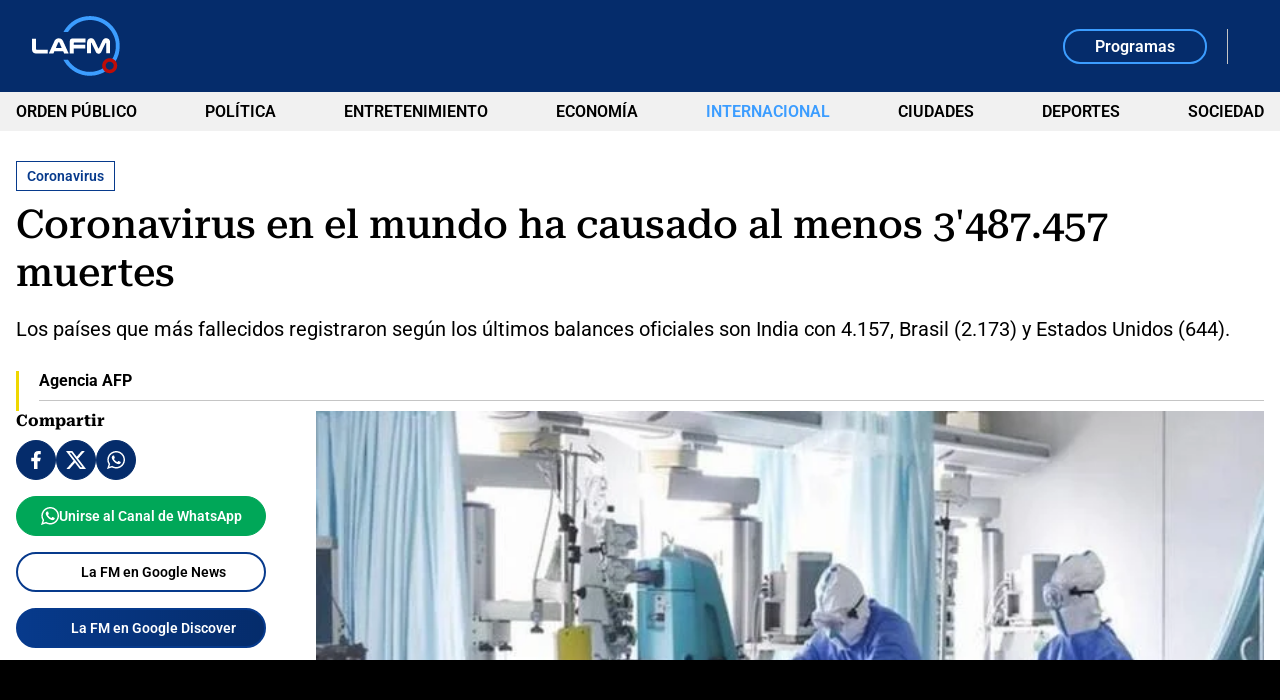

--- FILE ---
content_type: text/html; charset=utf-8
request_url: https://www.google.com/recaptcha/api2/aframe
body_size: 271
content:
<!DOCTYPE HTML><html><head><meta http-equiv="content-type" content="text/html; charset=UTF-8"></head><body><script nonce="EFW7DXR4AP7civymTLPVMQ">/** Anti-fraud and anti-abuse applications only. See google.com/recaptcha */ try{var clients={'sodar':'https://pagead2.googlesyndication.com/pagead/sodar?'};window.addEventListener("message",function(a){try{if(a.source===window.parent){var b=JSON.parse(a.data);var c=clients[b['id']];if(c){var d=document.createElement('img');d.src=c+b['params']+'&rc='+(localStorage.getItem("rc::a")?sessionStorage.getItem("rc::b"):"");window.document.body.appendChild(d);sessionStorage.setItem("rc::e",parseInt(sessionStorage.getItem("rc::e")||0)+1);localStorage.setItem("rc::h",'1768729533997');}}}catch(b){}});window.parent.postMessage("_grecaptcha_ready", "*");}catch(b){}</script></body></html>

--- FILE ---
content_type: application/javascript
request_url: https://files.lafm.com.co/__assets/assets/v0.0.0/desktop-news-B8kfvw_8.js
body_size: -118
content:
import{c as i,i as o}from"./base-Bh67vjb2.js";import{u as r}from"./lafm-videos-C_bjzzyE.js";import{_ as s}from"./TrendsMultiple.vue_vue_type_script_setup_true_lang-YQJJNYRX.js";import{_ as a,a as m,i as t}from"./trends-CermyIOJ.js";import{_ as e}from"./LaFmShows.vue_vue_type_script_setup_true_lang-BGUE4CPf.js";import{i as n}from"./proportional-scroll-By-9gSbh.js";import"./NewsCard3.vue_vue_type_script_setup_true_lang-cBxjTbH7.js";i({PhotoViewer:m,TrendsMultiple:s,LrMedia:a,LaFmShows:e},void 0,()=>({...r()}));o();n();t();


--- FILE ---
content_type: application/javascript; charset=utf-8
request_url: https://fundingchoicesmessages.google.com/f/AGSKWxV-ERBS5GarC50_E-c1Mn74d-F-JBrhqUEVM9mV5c9Tpve2zUsfVHClN5x8j-B46P7QJDQy5xe66CPxDLx8Gf0e8PrS5M7aObDgUPlXZww_vzoGBavOHq6bzY6_OkVoWvwG4T9J9GdsHVAGncikFViMn6hMyIU-9F7DPix3QCq6akq46SqxtqK7wOom/_/adRoll./bannerdeliver.php/ad02/background_-adspot-/ad/blog_
body_size: -1289
content:
window['b346928d-0f72-4e16-9920-be851b7fcef0'] = true;